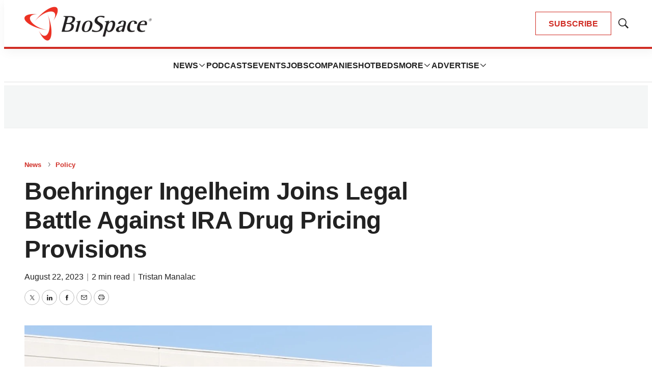

--- FILE ---
content_type: text/html; charset=utf-8
request_url: https://www.google.com/recaptcha/api2/aframe
body_size: 183
content:
<!DOCTYPE HTML><html><head><meta http-equiv="content-type" content="text/html; charset=UTF-8"></head><body><script nonce="2LUE4m4Ms6lOrY-wLd5VLQ">/** Anti-fraud and anti-abuse applications only. See google.com/recaptcha */ try{var clients={'sodar':'https://pagead2.googlesyndication.com/pagead/sodar?'};window.addEventListener("message",function(a){try{if(a.source===window.parent){var b=JSON.parse(a.data);var c=clients[b['id']];if(c){var d=document.createElement('img');d.src=c+b['params']+'&rc='+(localStorage.getItem("rc::a")?sessionStorage.getItem("rc::b"):"");window.document.body.appendChild(d);sessionStorage.setItem("rc::e",parseInt(sessionStorage.getItem("rc::e")||0)+1);localStorage.setItem("rc::h",'1768993806921');}}}catch(b){}});window.parent.postMessage("_grecaptcha_ready", "*");}catch(b){}</script></body></html>